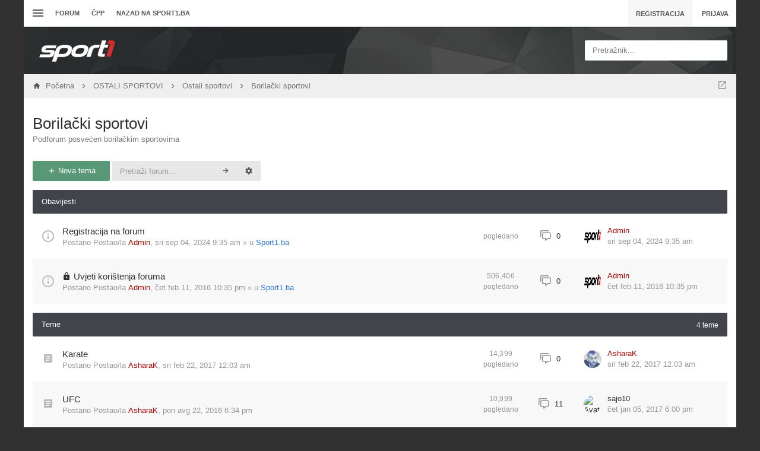

--- FILE ---
content_type: text/plain
request_url: https://www.google-analytics.com/j/collect?v=1&_v=j102&a=1120238383&t=pageview&_s=1&dl=https%3A%2F%2Fforum.sport1.oslobodjenje.ba%2Fviewforum.php%3Ff%3D32%26sid%3D65075bf0fe7294b34137ce4301127155&ul=en-us%40posix&dt=Borila%C4%8Dki%20sportovi%20-%20forum%20sport1.ba&sr=1280x720&vp=1280x720&_u=IEBAAEABAAAAACAAI~&jid=1928048529&gjid=1217962737&cid=734960667.1768823287&tid=UA-66491506-1&_gid=1896457328.1768823287&_r=1&_slc=1&z=1031584995
body_size: -454
content:
2,cG-K394ZKDKB0